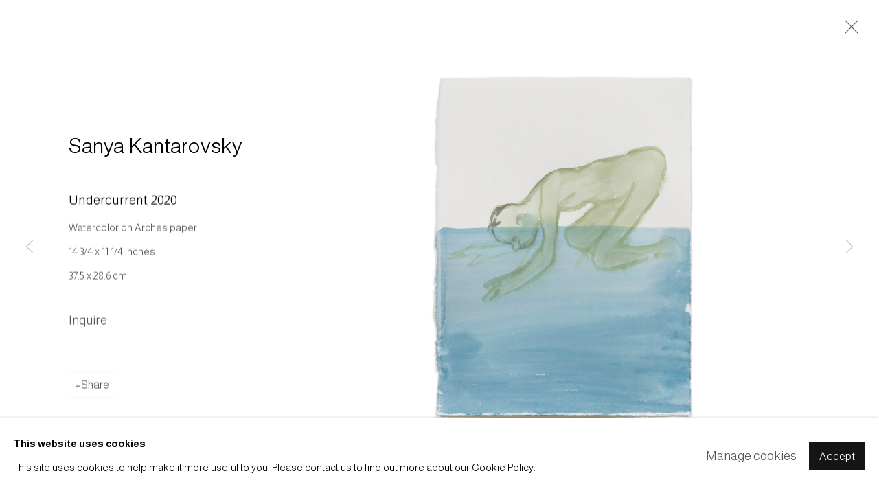

--- FILE ---
content_type: text/html; charset=utf-8
request_url: https://luhringaugustine.viewingrooms.com/content/feature/129/artworks-36954-sanya-kantarovsky-undercurrent-2020/?_cmspreview=1
body_size: 8500
content:



                        
    <!DOCTYPE html>
    <!-- Site by Artlogic - https://artlogic.net -->
    <html lang="en">
        <head>
            <meta charset="utf-8">
            <title>Sanya Kantarovsky, Undercurrent, 2020 | Luhring Augustine</title>
        <meta property="og:site_name" content="Luhring Augustine" />
        <meta property="og:title" content="Sanya Kantarovsky, Undercurrent, 2020" />
        <meta property="og:description" content="Sanya Kantarovsky Undercurrent, 2020 Watercolor on Arches paper 14 3/4 x 11 1/4 inches 37.5 x 28.6 cm" />
        <meta property="og:image" content="https://artlogic-res.cloudinary.com/w_1600,h_1600,c_limit,f_auto,fl_lossy,q_auto/artlogicstorage/luhringaugustine/images/view/d354a4086abc3ecbcee2222eb1ee499aj/luhringaugustine-sanya-kantarovsky-undercurrent-2020.jpg" />
        <meta property="og:image:width" content="1600" />
        <meta property="og:image:height" content="1600" />
        <meta property="twitter:card" content="summary_large_image">
        <meta property="twitter:url" content="https://luhringaugustine.viewingrooms.com/content/feature/129/artworks-36954-sanya-kantarovsky-undercurrent-2020/">
        <meta property="twitter:title" content="Sanya Kantarovsky, Undercurrent, 2020">
        <meta property="twitter:description" content="Sanya Kantarovsky Undercurrent, 2020 Watercolor on Arches paper 14 3/4 x 11 1/4 inches 37.5 x 28.6 cm">
        <meta property="twitter:text:description" content="Sanya Kantarovsky Undercurrent, 2020 Watercolor on Arches paper 14 3/4 x 11 1/4 inches 37.5 x 28.6 cm">
        <meta property="twitter:image" content="https://artlogic-res.cloudinary.com/w_1600,h_1600,c_limit,f_auto,fl_lossy,q_auto/artlogicstorage/luhringaugustine/images/view/d354a4086abc3ecbcee2222eb1ee499aj/luhringaugustine-sanya-kantarovsky-undercurrent-2020.jpg">
        <link rel="canonical" href="https://luhringaugustine.viewingrooms.com/artworks/36954-sanya-kantarovsky-undercurrent-2020/" />
        <meta name="google" content="notranslate" />
            <meta name="description" content="Sanya Kantarovsky Undercurrent, 2020 Watercolor on Arches paper 14 3/4 x 11 1/4 inches 37.5 x 28.6 cm" />
            <meta name="publication_date" content="2026-01-20 22:38:10" />
            <meta name="generator" content="Artlogic CMS - https://artlogic.net" />
            
            <meta name="accessibility_version" content="1.1"/>
            
            
                <meta name="viewport" content="width=device-width, minimum-scale=0.5, initial-scale=1.0" />

            

<link rel="icon" href="/images/favicon.ico" type="image/x-icon" />
<link rel="shortcut icon" href="/images/favicon.ico" type="image/x-icon" />

<meta name="application-name" content="Luhring Augustine"/>
<meta name="msapplication-TileColor" content="#ffffff"/>
            
            
            
                <link rel="stylesheet" media="print" href="/lib/g/2.0/styles/print.css">
                <link rel="stylesheet" media="print" href="/styles/print.css">

            <script>
            (window.Promise && window.Array.prototype.find) || document.write('<script src="/lib/js/polyfill/polyfill_es6.min.js"><\/script>');
            </script>


            
		<link data-context="helper" rel="stylesheet" type="text/css" href="/lib/webfonts/font-awesome/font-awesome-4.6.3/css/font-awesome.min.css?c=27042050002205&g=0c0146794be8ba635b7b6318f93bd32e"/>
		<link data-context="helper" rel="stylesheet" type="text/css" href="/lib/archimedes/styles/archimedes-frontend-core.css?c=27042050002205&g=0c0146794be8ba635b7b6318f93bd32e"/>
		<link data-context="helper" rel="stylesheet" type="text/css" href="/lib/archimedes/styles/accessibility.css?c=27042050002205&g=0c0146794be8ba635b7b6318f93bd32e"/>
		<link data-context="helper" rel="stylesheet" type="text/css" href="/lib/jquery/1.12.4/plugins/jquery.archimedes-frontend-core-plugins-0.1.css?c=27042050002205&g=0c0146794be8ba635b7b6318f93bd32e"/>
		<link data-context="helper" rel="stylesheet" type="text/css" href="/lib/jquery/1.12.4/plugins/fancybox-2.1.3/jquery.fancybox.css?c=27042050002205&g=0c0146794be8ba635b7b6318f93bd32e"/>
		<link data-context="helper" rel="stylesheet" type="text/css" href="/lib/jquery/1.12.4/plugins/fancybox-2.1.3/jquery.fancybox.artlogic.css?c=27042050002205&g=0c0146794be8ba635b7b6318f93bd32e"/>
		<link data-context="helper" rel="stylesheet" type="text/css" href="/lib/jquery/1.12.4/plugins/slick-1.8.1/slick.css?c=27042050002205&g=0c0146794be8ba635b7b6318f93bd32e"/>
		<link data-context="helper" rel="stylesheet" type="text/css" href="/lib/jquery/plugins/roomview/1.0/jquery.roomview.1.0.css?c=27042050002205&g=0c0146794be8ba635b7b6318f93bd32e"/>
		<link data-context="helper" rel="stylesheet" type="text/css" href="/lib/jquery/plugins/pageload/1.1/jquery.pageload.1.1.css?c=27042050002205&g=0c0146794be8ba635b7b6318f93bd32e"/>
		<link data-context="helper" rel="stylesheet" type="text/css" href="/core/dynamic_base.css?c=27042050002205&g=0c0146794be8ba635b7b6318f93bd32e"/>
		<link data-context="helper" rel="stylesheet" type="text/css" href="/core/dynamic_main.css?c=27042050002205&g=0c0146794be8ba635b7b6318f93bd32e"/>
		<link data-context="helper" rel="stylesheet" type="text/css" href="/core/user_custom.css?c=27042050002205&g=0c0146794be8ba635b7b6318f93bd32e"/>
		<link data-context="helper" rel="stylesheet" type="text/css" href="/core/dynamic_responsive.css?c=27042050002205&g=0c0146794be8ba635b7b6318f93bd32e"/>
		<link data-context="helper" rel="stylesheet" type="text/css" href="/lib/webfonts/artlogic-site-icons/artlogic-site-icons-1.0/artlogic-site-icons.css?c=27042050002205&g=0c0146794be8ba635b7b6318f93bd32e"/>
		<link data-context="helper" rel="stylesheet" type="text/css" href="/lib/jquery/plugins/plyr/3.5.10/plyr.css?c=27042050002205&g=0c0146794be8ba635b7b6318f93bd32e"/>
		<link data-context="helper" rel="stylesheet" type="text/css" href="/lib/styles/fouc_prevention.css?c=27042050002205&g=0c0146794be8ba635b7b6318f93bd32e"/>
<!-- add crtical css to improve performance -->
		<script data-context="helper"  src="/lib/jquery/1.12.4/jquery-1.12.4.min.js?c=27042050002205&g=0c0146794be8ba635b7b6318f93bd32e"></script>
		<script data-context="helper" defer src="/lib/g/2.0/scripts/webpack_import_helpers.js?c=27042050002205&g=0c0146794be8ba635b7b6318f93bd32e"></script>
		<script data-context="helper" defer src="/lib/jquery/1.12.4/plugins/jquery.browser.min.js?c=27042050002205&g=0c0146794be8ba635b7b6318f93bd32e"></script>
		<script data-context="helper" defer src="/lib/jquery/1.12.4/plugins/jquery.easing.min.js?c=27042050002205&g=0c0146794be8ba635b7b6318f93bd32e"></script>
		<script data-context="helper" defer src="/lib/jquery/1.12.4/plugins/jquery.archimedes-frontend-core-plugins-0.1.js?c=27042050002205&g=0c0146794be8ba635b7b6318f93bd32e"></script>
		<script data-context="helper" defer src="/lib/jquery/1.12.4/plugins/jquery.fitvids.js?c=27042050002205&g=0c0146794be8ba635b7b6318f93bd32e"></script>
		<script data-context="helper" defer src="/core/dynamic.js?c=27042050002205&g=0c0146794be8ba635b7b6318f93bd32e"></script>
		<script data-context="helper" defer src="/lib/archimedes/scripts/archimedes-frontend-core.js?c=27042050002205&g=0c0146794be8ba635b7b6318f93bd32e"></script>
		<script data-context="helper" defer src="/lib/archimedes/scripts/archimedes-frontend-modules.js?c=27042050002205&g=0c0146794be8ba635b7b6318f93bd32e"></script>
		<script data-context="helper" type="module"  traceurOptions="--async-functions" src="/lib/g/2.0/scripts/galleries_js_loader__mjs.js?c=27042050002205&g=0c0146794be8ba635b7b6318f93bd32e"></script>
		<script data-context="helper" defer src="/lib/g/2.0/scripts/feature_panels.js?c=27042050002205&g=0c0146794be8ba635b7b6318f93bd32e"></script>
		<script data-context="helper" defer src="/lib/g/themes/aperture/2.0/scripts/script.js?c=27042050002205&g=0c0146794be8ba635b7b6318f93bd32e"></script>
		<script data-context="helper" defer src="/lib/archimedes/scripts/recaptcha.js?c=27042050002205&g=0c0146794be8ba635b7b6318f93bd32e"></script>
            
            

            
                


    <script>
        function get_cookie_preference(category) {
            result = false;
            try {
                var cookie_preferences = localStorage.getItem('cookie_preferences') || "";
                if (cookie_preferences) {
                    cookie_preferences = JSON.parse(cookie_preferences);
                    if (cookie_preferences.date) {
                        var expires_on = new Date(cookie_preferences.date);
                        expires_on.setDate(expires_on.getDate() + 365);
                        console.log('cookie preferences expire on', expires_on.toISOString());
                        var valid = expires_on > new Date();
                        if (valid && cookie_preferences.hasOwnProperty(category) && cookie_preferences[category]) {
                            result = true;
                        }
                    }
                }
            }
            catch(e) {
                console.warn('get_cookie_preference() failed');
                return result;
            }
            return result;
        }

        window.google_analytics_init = function(page){
            var collectConsent = true;
            var useConsentMode = false;
            var analyticsProperties = ['UA-162212673-13'];
            var analyticsCookieType = 'statistics';
            var disableGa = false;
            var sendToArtlogic = true;
            var artlogicProperties = {
                'UA': 'UA-157296318-1',
                'GA': 'G-GLQ6WNJKR5',
            };

            analyticsProperties = analyticsProperties.concat(Object.values(artlogicProperties));

            var uaAnalyticsProperties = analyticsProperties.filter((p) => p.startsWith('UA-'));
            var ga4AnalyticsProperties = analyticsProperties.filter((p) => p.startsWith('G-')).concat(analyticsProperties.filter((p) => p.startsWith('AW-')));

            if (collectConsent) {
                disableGa = !get_cookie_preference(analyticsCookieType);

                for (var i=0; i < analyticsProperties.length; i++){
                    var key = 'ga-disable-' + analyticsProperties[i];

                    window[key] = disableGa;
                }

                if (disableGa) {
                    if (document.cookie.length) {
                        var cookieList = document.cookie.split(/; */);

                        for (var i=0; i < cookieList.length; i++) {
                            var splitCookie = cookieList[i].split('='); //this.split('=');

                            if (splitCookie[0].indexOf('_ga') == 0 || splitCookie[0].indexOf('_gid') == 0 || splitCookie[0].indexOf('__utm') == 0) {
                                //h.deleteCookie(splitCookie[0]);
                                var domain = location.hostname;
                                var cookie_name = splitCookie[0];
                                document.cookie =
                                    cookie_name + "=" + ";path=/;domain="+domain+";expires=Thu, 01 Jan 1970 00:00:01 GMT";
                                // now delete the version without a subdomain
                                domain = domain.split('.');
                                domain.shift();
                                domain = domain.join('.');
                                document.cookie =
                                    cookie_name + "=" + ";path=/;domain="+domain+";expires=Thu, 01 Jan 1970 00:00:01 GMT";
                            }
                        }
                    }
                }
            }

            if (uaAnalyticsProperties.length) {
                (function(i,s,o,g,r,a,m){i['GoogleAnalyticsObject']=r;i[r]=i[r]||function(){
                (i[r].q=i[r].q||[]).push(arguments)},i[r].l=1*new Date();a=s.createElement(o),
                m=s.getElementsByTagName(o)[0];a.async=1;a.src=g;m.parentNode.insertBefore(a,m)
                })(window,document,'script','//www.google-analytics.com/analytics.js','ga');


                if (!disableGa) {
                    var anonymizeIps = false;

                    for (var i=0; i < uaAnalyticsProperties.length; i++) {
                        var propertyKey = '';

                        if (i > 0) {
                            propertyKey = 'tracker' + String(i + 1);
                        }

                        var createArgs = [
                            'create',
                            uaAnalyticsProperties[i],
                            'auto',
                        ];

                        if (propertyKey) {
                            createArgs.push({'name': propertyKey});
                        }

                        ga.apply(null, createArgs);

                        if (anonymizeIps) {
                            ga('set', 'anonymizeIp', true);
                        }

                        var pageViewArgs = [
                            propertyKey ? propertyKey + '.send' : 'send',
                            'pageview'
                        ]

                        if (page) {
                            pageViewArgs.push(page)
                        }

                        ga.apply(null, pageViewArgs);
                    }

                    if (sendToArtlogic) {
                        ga('create', 'UA-157296318-1', 'auto', {'name': 'artlogic_tracker'});

                        if (anonymizeIps) {
                            ga('set', 'anonymizeIp', true);
                        }

                        var pageViewArgs = [
                            'artlogic_tracker.send',
                            'pageview'
                        ]

                        if (page) {
                            pageViewArgs.push(page)
                        }

                        ga.apply(null, pageViewArgs);
                    }
                }
            }

            if (ga4AnalyticsProperties.length) {
                if (!disableGa || useConsentMode) {
                    (function(d, script) {
                        script = d.createElement('script');
                        script.type = 'text/javascript';
                        script.async = true;
                        script.src = 'https://www.googletagmanager.com/gtag/js?id=' + ga4AnalyticsProperties[0];
                        d.getElementsByTagName('head')[0].appendChild(script);
                    }(document));

                    window.dataLayer = window.dataLayer || [];
                    window.gtag = function (){dataLayer.push(arguments);}
                    window.gtag('js', new Date());

                    if (useConsentMode) {
                        gtag('consent', 'default', {
                            'ad_storage': 'denied',
                            'analytics_storage': 'denied',
                            'functionality_storage': 'denied',
                            'personalization_storage': 'denied',
                            'security': 'denied',
                        });

                        if (disableGa) {
                            // If this has previously been granted, it will need set back to denied (ie on cookie change)
                            gtag('consent', 'update', {
                                'analytics_storage': 'denied',
                            });
                        } else {
                            gtag('consent', 'update', {
                                'analytics_storage': 'granted',
                            });
                        }
                    }

                    for (var i=0; i < ga4AnalyticsProperties.length; i++) {
                        window.gtag('config', ga4AnalyticsProperties[i]);
                    }

                }
            }
        }

        var waitForPageLoad = true;

        if (waitForPageLoad) {
            window.addEventListener('load', function() {
                window.google_analytics_init();
                window.archimedes.archimedes_core.analytics.init();
            });
        } else {
            window.google_analytics_init();
        }
    </script>

            
            
            
            <noscript> 
                <style>
                    body {
                        opacity: 1 !important;
                    }
                </style>
            </noscript>
        </head>
        
        
        
        <body class="section-content page-content site-responsive responsive-top-size-1023 responsive-nav-slide-nav responsive-nav-side-position-fullscreen responsive-layout-forced-lists responsive-layout-forced-image-lists responsive-layout-forced-tile-lists analytics-track-all-links site-lib-version-2-0 scroll_sub_nav_enabled responsive_src_image_sizing hero_heading_title_position_overlay page-param-feature page-param-artworks-36954-sanya-kantarovsky-undercurrent-2020 page-param-129 page-param-id-129 page-param-type-type page-param-type-object_id1 page-param-type-object_id  layout-fixed-header nopopups site-type-template pageload-ajax-navigation-active layout-animation-enabled layout-lazyload-enabled" data-viewport-width="1024" data-site-name="artlogicwebsite0007" data-connected-db-name="luhringaugustine" data-pathname="/content/feature/129/artworks-36954-sanya-kantarovsky-undercurrent-2020/?_cmspreview=1"
    style="opacity: 0;"

>
            <script>document.getElementsByTagName('body')[0].className+=' browser-js-enabled';</script>
            


            
            






        <div id="responsive_slide_nav_content_wrapper">

    <div id="container">

        
    


    <div class="header-fixed-wrapper header-fixed-wrapper-no-follow">
    <header id="header" class="clearwithin header_fixed header_fixed_no_follow header_hide_border   header_layout_left">
        <div class="inner clearwithin">

            


<div id="logo" class=" user-custom-logo-image"><a href="https://www.luhringaugustine.com">Luhring Augustine</a></div>


            
                <div id="skiplink-container">
                    <div>
                        <a href="#main_content" class="skiplink">Skip to main content</a>
                    </div>
                </div>
            
        
            <div class="header-ui-wrapper">

                    <div id="responsive_slide_nav_wrapper" class="mobile_menu_align_center" data-nav-items-animation-delay>
                        <div id="responsive_slide_nav_wrapper_inner" data-responsive-top-size=1023>
                        
                            <nav id="top_nav" aria-label="Main site" class="navigation noprint clearwithin">
                                
<div id="top_nav_reveal" class="hidden"><ul><li><a href="#" role="button" aria-label="Close">Menu</a></li></ul></div>

        <ul class="topnav">
		<li class="topnav-filepath-artists topnav-label-artists topnav-id-27"><a href="https://www.luhringaugustine.com/artists" aria-label="ARTISTS">ARTISTS</a></li>
		<li class="topnav-filepath-exhibitions topnav-label-exhibitions topnav-id-26"><a href="https://www.luhringaugustine.com/exhibitions" aria-label="EXHIBITIONS">EXHIBITIONS</a></li>
		<li class="topnav-filepath-art-fairs topnav-label-art-fairs topnav-id-28"><a href="https://www.luhringaugustine.com/art-fairs" aria-label="ART FAIRS">ART FAIRS</a></li>
		<li class="topnav-filepath-viewing-room topnav-label-viewing-rooms topnav-id-22"><a href="/viewing-room/" aria-label="VIEWING ROOMS">VIEWING ROOMS</a></li>
		<li class="topnav-filepath-gallery topnav-label-contact topnav-id-31"><a href="https://www.luhringaugustine.com/contact" aria-label="CONTACT">CONTACT</a></li>
		<li class="topnav-filepath-store topnav-label-store topnav-id-30"><a href="http://store.luhringaugustine.com" aria-label="STORE">STORE</a></li>
		<li class="topnav-filepath-instagram topnav-label-appointments topnav-id-32 last"><a href="https://www.luhringaugustine.com/appointments" aria-label="APPOINTMENTS">APPOINTMENTS</a></li>
	</ul>


                                
                                



                                
                            </nav>
                        
                        </div>
                    </div>
                

                <div class="header-icons-wrapper ">
                    
                    


                    
     
                        <div id="slide_nav_reveal" tabindex="0" role="button">Menu</div>
                </div>
                
                

        <div id="additional_nav_1" class="navigation additional_nav noprint clearwithin">
            <div id="additional_nav_reveal" class="hidden"><ul><li><a>Menu</a></li></ul></div>
            <ul class="additionalnav">
                
            </ul>
        </div>


        <div id="additional_nav_2" class="navigation additional_nav noprint clearwithin">
            <div id="additional_nav_reveal" class="hidden"><ul><li><a>Menu</a></li></ul></div>
            <ul class="additionalnav">
                
            </ul>
        </div>

                



                

                
            </div>
        </div>
        



    </header>
    </div>



        

        <div id="main_content" role="main" class="clearwithin">
            <!--contentstart-->
            





		
		
		
		

    
    <div class="feature_panels  ">
        <div class="feature_panels_inner clearwithin">
            <ul>

                    

                        



    
    <li class="panel panel_artwork_grid grid_no_of_columns_5 panel_type_6 feature_variant_1  panel_id_129  panel_number_temp panel_image_grid panel_style_standard panel_variant_standard fp_unnamed" >

            
            <div class="panel_header clearwithin">
                <h1>Artworks</h1>
            </div>
            


                    
                    









    
    










<div class="artwork_detail_wrapper site-popup-enabled-content"
     data-pageload-popup-fallback-close-path="/viewing-room/6/?_cmspreview=1">

    <div id="image_gallery" 
         class="clearwithin record-layout-standard artwork image_gallery_has_caption" 
         data-parent-url="/viewing-room/6/?_cmspreview=1"
         data-search-record-type="artworks" data-search-record-id="36954"
    >

            <div class="draginner">
            <div id="image_container_wrapper">
        
        <div id="image_container"
             class=" "
             data-record-type="artwork">


                    
                        

                            
                            <div class="item">
                                <span class="image" data-width="2269" data-height="3000">

                                    <img src="[data-uri]"

                                         data-src="https://artlogic-res.cloudinary.com/w_1600,h_1600,c_limit,f_auto,fl_lossy,q_auto/artlogicstorage/luhringaugustine/images/view/d354a4086abc3ecbcee2222eb1ee499aj/luhringaugustine-sanya-kantarovsky-undercurrent-2020.jpg"

                                         alt="Sanya Kantarovsky, Undercurrent, 2020"

                                         class=""
                                         />

                                    </span>

                            </span>
                            </div>


        </div>
            </div>

        <div id="content_module" class="clearwithin">

                <div class="artwork_details_wrapper clearwithin  ">



                    

                        <h1 class="artist">
                                Sanya Kantarovsky
                        </h1>


                            <div class="subtitle">
                                <span class="title">Undercurrent</span><span class="comma">, </span><span class="year">2020</span>
                            </div>


                                    <div class="detail_view_module detail_view_module_artwork_caption prose">
                                        <div class="medium">Watercolor on Arches paper</div><div class="dimensions">14 3/4 x 11 1/4 inches<br/>
37.5 x 28.6 cm</div>
                                    </div>











                                <div class="enquire">
            <!--excludeindexstart-->
            <div class="enquire_button_container clearwithin ">
                <div class="link"><a href="javascript:void(0)" role="button" class="website_contact_form link-no-ajax" data-contact-form-stock-number="C33858" data-contact-form-item-table="artworks" data-contact-form-item-id="36954" data-contact-form-details="%3Cdiv%20class%3D%22artist%22%3ESanya%20Kantarovsky%3C/div%3E%3Cdiv%20class%3D%22title_and_year%22%3E%3Cspan%20class%3D%22title_and_year_title%22%3EUndercurrent%3C/span%3E%2C%20%3Cspan%20class%3D%22title_and_year_year%22%3E2020%3C/span%3E%3C/div%3E%3Cdiv%20class%3D%22medium%22%3EWatercolor%20on%20Arches%20paper%3C/div%3E%3Cdiv%20class%3D%22dimensions%22%3E14%203/4%20x%2011%201/4%20inches%3Cbr/%3E%0A37.5%20x%2028.6%20cm%3C/div%3E" data-contact-form-image="https://artlogic-res.cloudinary.com/w_75,h_75,c_fill,f_auto,fl_lossy,q_auto/artlogicstorage/luhringaugustine/images/view/d354a4086abc3ecbcee2222eb1ee499aj/luhringaugustine-sanya-kantarovsky-undercurrent-2020.jpg" data-contact-form-hide-context="" data-contact-form-to="" data-contact-form-to-bcc=""   data-contact-form-artist-interest="Sanya Kantarovsky" data-contact-form-artwork-interest="Undercurrent">Inquire</a></div>
                <div class="enquire_link_simple_artwork_details hidden">%3Cdiv%20class%3D%22artist%22%3ESanya%20Kantarovsky%3C/div%3E%3Cdiv%20class%3D%22title_and_year%22%3E%3Cspan%20class%3D%22title_and_year_title%22%3EUndercurrent%3C/span%3E%2C%20%3Cspan%20class%3D%22title_and_year_year%22%3E2020%3C/span%3E%3C/div%3E%3Cdiv%20class%3D%22medium%22%3EWatercolor%20on%20Arches%20paper%3C/div%3E%3Cdiv%20class%3D%22dimensions%22%3E14%203/4%20x%2011%201/4%20inches%3Cbr/%3E%0A37.5%20x%2028.6%20cm%3C/div%3E</div>
            </div>
            <!--excludeindexend-->
        </div>






                    <!--excludeindexstart-->
                    <div class="clear"></div>
                    


                    <div class="visualisation-tools horizontal-view">




                    </div>
                    <!--excludeindexend-->



                        




























                            <!--excludeindexstart-->

                            



    <script>
        var addthis_config = {
            data_track_addressbar: false,
            services_exclude: 'print, gmail, stumbleupon, more, google',
            ui_click: true, data_ga_tracker: 'UA-162212673-13',
            data_ga_property: 'UA-162212673-13',
            data_ga_social: true,
            ui_use_css: true,
            data_use_cookies_ondomain: false,
            data_use_cookies: false
        };

    </script>
    <div class="social_sharing_wrap not-prose clearwithin">


        

        

        <div class="link share_link popup_vertical_link  retain_dropdown_dom_position" data-link-type="share_link">
            <a href="#" role="button" aria-haspopup="true" aria-expanded="false">Share</a>

                
                <div id="social_sharing" class="social_sharing popup_links_parent">
                <div id="relative_social_sharing" class="relative_social_sharing">
                <div id="social_sharing_links" class="social_sharing_links popup_vertical dropdown_closed addthis_toolbox popup_links">
                        <ul>
                        
                            
                                <li class="social_links_item">
                                    <a href="https://www.facebook.com/sharer.php?u=http://luhringaugustine.viewingrooms.com/content/feature/129/artworks-36954-sanya-kantarovsky-undercurrent-2020/" target="_blank" class="addthis_button_facebook">
                                        <span class="add_this_social_media_icon facebook"></span>Facebook
                                    </a>
                                </li>
                            
                                <li class="social_links_item">
                                    <a href="https://x.com/share?url=http://luhringaugustine.viewingrooms.com/content/feature/129/artworks-36954-sanya-kantarovsky-undercurrent-2020/" target="_blank" class="addthis_button_x">
                                        <span class="add_this_social_media_icon x"></span>X
                                    </a>
                                </li>
                            
                                <li class="social_links_item">
                                    <a href="https://www.pinterest.com/pin/create/button/?url=https%3A//luhringaugustine.viewingrooms.com/content/feature/129/artworks-36954-sanya-kantarovsky-undercurrent-2020/&media=&description=Sanya%20Kantarovsky%2C%20Undercurrent%2C%202020" target="_blank" class="addthis_button_pinterest_share">
                                        <span class="add_this_social_media_icon pinterest"></span>Pinterest
                                    </a>
                                </li>
                            
                                <li class="social_links_item">
                                    <a href="https://www.tumblr.com/share/link?url=http://luhringaugustine.viewingrooms.com/content/feature/129/artworks-36954-sanya-kantarovsky-undercurrent-2020/" target="_blank" class="addthis_button_tumblr">
                                        <span class="add_this_social_media_icon tumblr"></span>Tumblr
                                    </a>
                                </li>
                            
                                <li class="social_links_item">
                                    <a href="mailto:?subject=Sanya%20Kantarovsky%2C%20Undercurrent%2C%202020&body= http://luhringaugustine.viewingrooms.com/content/feature/129/artworks-36954-sanya-kantarovsky-undercurrent-2020/" target="_blank" class="addthis_button_email">
                                        <span class="add_this_social_media_icon email"></span>Email
                                    </a>
                                </li>
                        </ul>
                </div>
                </div>
                </div>
                
        

        </div>



    </div>


                        
        <div class="page_stats pagination_controls" id="page_stats_0">
            <div class="ps_links">
                    <div class="ps_item pagination_controls_prev"><a href="/content/feature/129/artworks-36960-sanya-kantarovsky-st.-francis-2020/"
                                                                     class="ps_link ps_previous focustrap-ignore">Previous</a>
                    </div>
                <div class="ps_item sep">|</div>
                    <div class="ps_item pagination_controls_next"><a href="/content/feature/129/artworks-36951-sanya-kantarovsky-leda-2020/"
                                                                     class="ps_link ps_next focustrap-ignore">Next</a>
                    </div>
            </div>
            <div class="ps_pages">
                <div class="ps_pages_indented">
                    <div class="ps_page_number">6&nbsp;</div>
                    <div class="left">of
                        &nbsp;15</div>
                </div>
            </div>
            <div class="clear"></div>
        </div>


                            <!--excludeindexend-->



                </div>
        </div>



        
    

            </div>
            <div class="draginner_loader loader_basic"></div>
</div>





    </li>



                    
                
            </ul>
        </div>
    </div>


	

            <!--contentend-->
        </div>

        


            
                

























<div id="footer" role="contentinfo" class=" advanced_footer">
    <div class="inner">
                <div class="advanced_footer_item clearwithin">
                    
        <div id="contact_info">
                <p>LUHRING AUGUSTINE CHELSEA</p>
<p>531 WEST 24TH STREET, NEW YORK, NY 10011<br />TEL: 212.206.9100 FAX: 212.206.9055</p>
<p> </p>
<p> </p>
<p>HOURS: <span>TUESDAY – SATURDAY, 10AM – 6PM</span></p>
        </div>

                </div>
            
            <div class="advanced_footer_item advanced_footer_item_1">
                <p>LUHRING AUGUSTINE BUSHWICK<br />25 KNICKERBOCKER AVE, BROOKLYN, NY 11237<br />TEL: 718.386.2746 FAX: 718.386.2744</p>
<p> </p>
<p> </p>
<p>HOURS: BY APPOINTMENT</p>
            </div>
            <div class="advanced_footer_item advanced_footer_item_2">
                <p>LUHRING AUGUSTINE TRIBECA<br />17 WHITE STREET, NEW YORK, NY 11013</p>
<p>TEL: 646.960.7540</p>
<p> </p>
<p><br />HOURS: TUESDAY – SATURDAY, 10AM – 6PM</p>
            </div>
            <div class="advanced_footer_item advanced_footer_item_3">
                <p class="cms_gray" style="text-align: justify;">All images © the artists and Luhring Augustine. </p>
<p class="cms_gray" style="text-align: justify;">All rights reserved. Unauthorized use is prohibited</p>
<p class="cms_gray" style="text-align: justify;"> </p>
<p class="cms_gray" style="text-align: justify;"><span>The Gallery is committed to ensuring that its website is accessible to all people, including individuals with disabilities. If you have any problems using the website or have any accessibility concerns, please contact us at</span> 212.206.9100 or <a href="mailto:info@luhringaugustine.com">info@luhringaugustine.com</a>.</p>
            </div>

            
    
        <div id="social_links" class="clearwithin">
            <div id="artsy" class="social_links_item"><a href="https://www.artsy.net/luhring-augustine" class=""><span class="social_media_icon artsy"></span>Artsy<span class="screen-reader-only">, opens in a new tab.</span></a></div><div id="instagram" class="social_links_item"><a href="https://www.instagram.com/luhringaugustine/" class=""><span class="social_media_icon instagram"></span>Instagram<span class="screen-reader-only">, opens in a new tab.</span></a></div><div id="facebook" class="social_links_item"><a href="https://www.facebook.com/Luhring-Augustine-404476374953/" class=""><span class="social_media_icon facebook"></span>Facebook<span class="screen-reader-only">, opens in a new tab.</span></a></div><div id="twitter" class="social_links_item"><a href="https://twitter.com/lag_nyc" class=""><span class="social_media_icon twitter"></span>Twitter<span class="screen-reader-only">, opens in a new tab.</span></a></div><div id="youtube" class="social_links_item"><a href="https://www.youtube.com/channel/UCPV2myEf7ixFpCCWfAII7lw" class=""><span class="social_media_icon youtube"></span>Youtube<span class="screen-reader-only">, opens in a new tab.</span></a></div><div id="vimeo" class="social_links_item"><a href="https://vimeo.com/luhringaugustine" class=""><span class="social_media_icon vimeo"></span>Vimeo<span class="screen-reader-only">, opens in a new tab.</span></a></div>
        </div>

            <div class="clear"></div>
            
    <div class="copyright">
            
    <div class="small-links-container">
            <div class="cookie_notification_preferences"><a href="javascript:void(0)" role="button" class="link-no-ajax">Manage cookies</a></div>



    </div>

        <div id="copyright" class="noprint">
            <div class="copyright-text">
                    Copyright &copy; 2026 Luhring Augustine
            </div>
                
        
        <div id="artlogic" class="noprint"><a href="https://artlogic.net/" target="_blank" rel="noopener noreferrer">
                Site by Artlogic
        </a></div>

        </div>
        
    </div>

        <div class="clear"></div>
    </div>
</div>
        <div class="clear"></div>

            <div id="cookie_notification" role="region" aria-label="Cookie banner" data-mode="consent" data-cookie-notification-settings="">
    <div class="inner">
        <div id="cookie_notification_message" class="prose">
                <p><strong>This website uses cookies</strong><br>This site uses cookies to help make it more useful to you. Please contact us to find out more about our Cookie Policy.</p>
        </div>
        <div id="cookie_notification_preferences" class="link"><a href="javascript:;" role="button">Manage cookies</a></div>
        <div id="cookie_notification_accept" class="button"><a href="javascript:;" role="button">Accept</a></div>

    </div>
</div>
    <div id="manage_cookie_preferences_popup_container">
        <div id="manage_cookie_preferences_popup_overlay"></div>
        <div id="manage_cookie_preferences_popup_inner">
            <div id="manage_cookie_preferences_popup_box" role="dialog" aria-modal="true" aria-label="Cookie preferences">
                <div id="manage_cookie_preferences_close_popup_link" class="close">
                    <a href="javascript:;" role="button" aria-label="close">
                        <svg width="20px" height="20px" viewBox="0 0 488 488" version="1.1" xmlns="http://www.w3.org/2000/svg" xmlns:xlink="http://www.w3.org/1999/xlink" aria-hidden="true">
                            <g id="Page-1" stroke="none" stroke-width="1" fill="none" fill-rule="evenodd">
                                <g id="close" fill="#5D5D5D" fill-rule="nonzero">
                                    <polygon id="Path" points="488 468 468 488 244 264 20 488 0 468 224 244 0 20 20 0 244 224 468 0 488 20 264 244"></polygon>
                                </g>
                            </g>
                        </svg>
                    </a>
                </div>
                <h2>Cookie preferences</h2>
                    <p>Check the boxes for the cookie categories you allow our site to use</p>
                
                <div id="manage_cookie_preferences_form_wrapper">
                    <div class="form form_style_simplified">

                        <form id="cookie_preferences_form">
                            <fieldset>
                                <legend class="visually-hidden">Cookie options</legend>
                                <div>
                                    <label><input type="checkbox" name="essential" disabled checked value="1"> Strictly necessary</label>
                                    <div class="note">Required for the website to function and cannot be disabled.</div>
                                </div>
                                <div>
                                    <label><input type="checkbox" name="functionality"  value="1"> Preferences and functionality</label>
                                    <div class="note">Improve your experience on the website by storing choices you make about how it should function.</div>
                                </div>
                                <div>
                                    <label><input type="checkbox" name="statistics"  value="1"> Statistics</label>
                                    <div class="note">Allow us to collect anonymous usage data in order to improve the experience on our website.</div>
                                </div>
                                <div>
                                    <label><input type="checkbox" name="marketing"  value="1"> Marketing</label>
                                    <div class="note">Allow us to identify our visitors so that we can offer personalised, targeted marketing.</div>
                                </div>
                            </fieldset>
                            
                            <div class="button">
                                <a href="javascript:;" id="cookie_preferences_form_submit" role="button">Save preferences</a>
                            </div>
                        </form>

                    </div>
                </div>
            </div>
        </div>
    </div>

        






    </div>

        </div>




            
            
                





            
            
        <!-- sentry-verification-string -->
    <!--  -->
</body>
    </html>




--- FILE ---
content_type: text/css; charset=utf-8
request_url: https://luhringaugustine.viewingrooms.com/core/dynamic_base.css?c=27042050002205&g=0c0146794be8ba635b7b6318f93bd32e
body_size: 103
content:



    
	/* Gallery core base.css */

	@import url(/lib/g/2.0/styles/base.css?c=27042050002205&g=0c0146794be8ba635b7b6318f93bd32e);


	/* Theme base.css (gallery template websites) */

	@import url(/lib/g/themes/aperture/2.0/styles/base.css?c=27042050002205&g=0c0146794be8ba635b7b6318f93bd32e);


/* Local site base.css */

    @import url(/styles/base.css?c=27042050002205&g=0c0146794be8ba635b7b6318f93bd32e);

    @import url(/core/user_custom.css?c=27042050002205&g=0c0146794be8ba635b7b6318f93bd32e);


--- FILE ---
content_type: text/css; charset=utf-8
request_url: https://luhringaugustine.viewingrooms.com/core/dynamic_main.css?c=27042050002205&g=0c0146794be8ba635b7b6318f93bd32e
body_size: 100
content:



	/* Core layout styles */
	@import url(/lib/g/2.0/styles/layout.css?c=27042050002205&g=0c0146794be8ba635b7b6318f93bd32e);
	
	

		/* Theme main.css (gallery template websites) */
		@import url(/lib/g/themes/aperture/2.0/styles/layout.css?c=27042050002205&g=0c0146794be8ba635b7b6318f93bd32e);
	
	/* Theme preset */
		
	
	

/* Website main.css */
	@import url(/styles/main.css?c=27042050002205&g=0c0146794be8ba635b7b6318f93bd32e);





